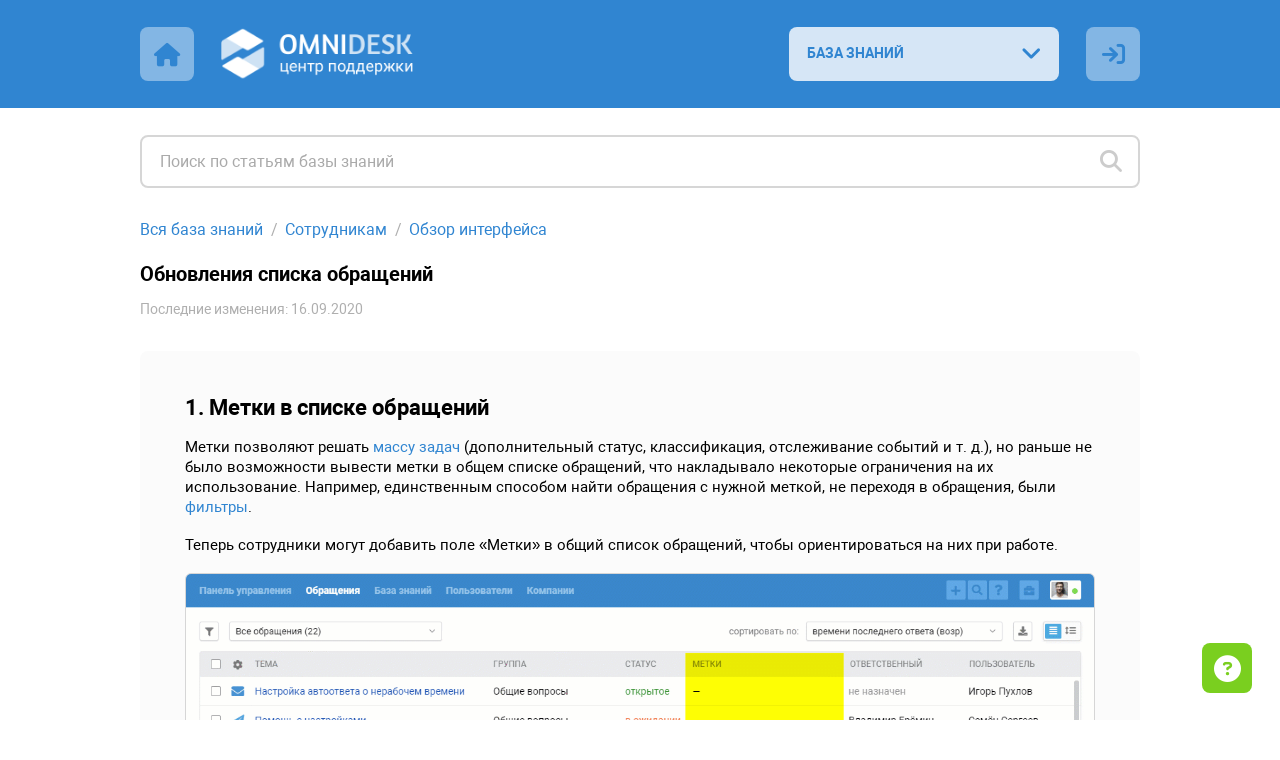

--- FILE ---
content_type: text/html; charset=UTF-8
request_url: https://support.omnidesk.ru/knowledge_base/item/201582?sid=29312
body_size: 9109
content:
<!DOCTYPE html>
<html ><head>
<meta http-equiv="Content-Type" content="text/html; charset=utf-8">
<meta name="viewport" content="width=device-width, initial-scale=1.0">
<meta name="description" content="Центр поддержки Омнидеска">
<link rel="shortcut icon" href="/thumbnail/clients_favicon/2c9efdec02731e3c4cec34b15b261b1b58448.ico">

<title>Обновления списка обращений</title>
<!--[if lt IE 9]><script type="text/javascript" src="http://html5shiv.googlecode.com/svn/trunk/html5.js"></script><![endif]-->

	<link rel="stylesheet" href="/bundles/acmesupport/css/style_common.v_a2ed5cb84a.css" type="text/css" />
	<link rel="stylesheet" href="/bundles/acmesupport/css/new/theme/css/blue.v_282d977712.css" type="text/css" />
	<link rel="stylesheet" href="/bundles/acmestaff/css/jquery-datepicker.min.v_67fab68522.css" type="text/css" />
	<link rel="stylesheet" href="/bundles/acmeclient/css/nanoscroller.v_4286a66dbf.css" type="text/css" />
	<link rel="stylesheet" href="/plugins/jquery.scrollbar/jquery.scrollbar.v_f1ee1e6213.css" type="text/css" />
	<link rel="stylesheet" href="/bundles/css_vendor/zoom.v_5055c3f430.css" type="text/css" />

<link rel="stylesheet" href="/bundles/acmesupport/font/FontAweasome/fontawesome6/css/all.min.v_511c43e855.css" />
<link rel="stylesheet" href="/bundles/acmesupport/font/Roboto/roboto.v_6187272b17.css" />

    <link rel="stylesheet" href="/bundles/acmesupport/css/new/scaled/style.min.v_0f2f228a4a.css" type="text/css" />

<script>
    var SSO_LOGIN_URL = '';
	var ExternalLogin = 0;
	var g_lang_id     = 1;
    var g_lang_key    = 'rus';
    var g_lang_list_short    = {"ru":1};
	var current_url   = '/knowledge_base/item/201582';
    var _g_cluster = 'ru'
    var g_csrf_token = '';

    var LangTranslations = {
         "datepicker_js" : {
    "monday_min" : 'Пн',
    "april" : 'Апрель',
    "may" : 'Май',
    "june" : 'Июнь',
    "july" : 'Июль',
    "sunday_short" : 'Вос',
    "monday_short" : 'Пон',
    "tuesday_short" : 'Вто',
    "wednesday_short" : 'Сре',
    "thursday_short" : 'Чет',
    "friday_short" : 'Пят',
    "saturday_short" : 'Суб',
    "sunday_min" : 'Вс',
    "tuesday_min" : 'Вт',
    "wednesday_min" : 'Ср',
    "thursday_min" : 'Чт',
    "friday_min" : 'Пт',
    "saturday_min" : 'Сб',
    "january" : 'Январь',
    "february" : 'Февраль',
    "march" : 'Март',
    "august" : 'Август',
    "september" : 'Сентябрь',
    "october" : 'Октябрь',
    "november" : 'Ноябрь',
    "december" : 'Декабрь',
    "january_short" : 'Янв',
    "february_short" : 'Фев',
    "march_short" : 'Мар',
    "april_short" : 'Апр',
    "may_short" : 'Май',
    "june_short" : 'Июн',
    "july_short" : 'Июл',
    "august_short" : 'Авг',
    "september_short" : 'Сен',
    "october_short" : 'Окт',
    "november_short" : 'Ноя',
    "december_short" : 'Дек',
    "today" : 'Сегодня',
    "clear" : 'Очистить',
    "previuo_month" : 'Предыдущий месяц',
    "next_month" : 'Следующий месяц',
    "monday" : 'Понедельник',
    "tuesday" : 'Вторник',
    "wednesday" : 'Среда',
    "thursday" : 'Четверг',
    "friday" : 'Пятница',
    "saturday" : 'Суббота',
    "sunday" : 'Воскресенье',
}
    };
</script>
        <script>
            var article_id = 201582;
        </script>
    	<script src="/bundles/common/js/helper_common.v_ebc12f1293.js"></script>
	<script src="/bundles/js_vendor/jquery-3.5.1.min.v_12b69d0ae6.js"></script>
	<script src="/bundles/js_vendor/jquery-ui.1.13.2.min.v_b4baecb73b.js"></script>
	<script src="/bundles/common/js/jquery.func.v_91300fea58.js"></script>
	<script src="/bundles/acmesupport/js/captcha.v_b0899d1b42.js"></script>
	<script src="/bundles/js_vendor/jquery.browser.min.v_64c8690b65.js"></script>
	<script src="/bundles/acmesupport/js/js.v_669da9e72e.js"></script>
	<script src="/bundles/acmesupport/js/errors.v_2f35b73afb.js"></script>
	<script src="/bundles/js_vendor/jquery-datepicker.min.v_2c5dfbc5a6.js"></script>
	<script src="/bundles/acmeclient/js/jquery.nanoscroller.v_f19846f01f.js"></script>
	<script src="/bundles/acmesupport/js/new/libs/Inputmask-5/js/jquery.inputmask.min.v_83f2f2d551.js"></script>
	<script src="/bundles/common/js/jquery.ba-throttle-debounce.v_cd39ffa341.js"></script>
	<script src="/bundles/acmesupport/js/new/script.v_847206388d.js"></script>
	<script src="/bundles/acmesupport/js/login_form.v_8b0c91e11b.js"></script>
	<script src="/bundles/acmesupport/js/js_knowledge.v_611161f5e7.js"></script>
	<script src="/plugins/jquery.scrollbar/jquery.scrollbar.min.v_5dd3dedd1a.js"></script>
	<script src="/bundles/js_vendor/zoom.v_679256ff3b.js"></script>

<!--[if IE 8]><link rel="stylesheet" href="/bundles/acmesupport/css/ie8.v_13d0beee64.css" type="text/css" /><![endif]-->
<!--[if IE 9]><link rel="stylesheet" href="/bundles/acmesupport/css/ie9.v_684ee2af39.css" type="text/css" /><![endif]-->
<!--[if lt IE 10]><script src="/bundles/acmesupport/js/placeholder.v_1f2319b661.js"></script><![endif]-->


<script type="text/javascript" charset="UTF-8">
/* <![CDATA[ */
try { if (undefined == xajax.config) xajax.config = {}; } catch (e) { xajax = {}; xajax.config = {}; };
xajax.config.requestURI = "https://support.omnidesk.ru/knowledge_base/item/201582?sid=29312";
xajax.config.statusMessages = false;
xajax.config.waitCursor = true;
xajax.config.version = "xajax 0.5";
xajax.config.defaultMode = "asynchronous";
xajax.config.defaultMethod = "POST";
xajax.config.JavaScriptURI = "/bundles/";
/* ]]> */
</script>
<script type="text/javascript" src="/bundles/xajax_js/xajax_core.v_301aa7667b.js" charset="UTF-8"></script>

<script type='text/javascript' charset='UTF-8'>
/* <![CDATA[ */
xajax_doSearch = function() { return xajax.request( { xjxfun: 'ajax_doSearch' }, { parameters: arguments } ); };
xajax_SetFavorites = function() { return xajax.request( { xjxfun: 'ajax_SetFavorites' }, { parameters: arguments } ); };
xajax_SetRating = function() { return xajax.request( { xjxfun: 'ajax_SetRating' }, { parameters: arguments } ); };
xajax_CheckUserEmail = function() { return xajax.request( { xjxfun: 'ajax_CheckUserEmail' }, { parameters: arguments } ); };
xajax_userLogin = function() { return xajax.request( { xjxfun: 'ajax_userLogin' }, { parameters: arguments } ); };
xajax_userRegister = function() { return xajax.request( { xjxfun: 'ajax_userRegister' }, { parameters: arguments } ); };
xajax_userRestorePass = function() { return xajax.request( { xjxfun: 'ajax_userRestorePass' }, { parameters: arguments } ); };
/* ]]> */
</script>

 <script>
$(function() {
	$( "#tabs" ).tabs();
		});
</script>
</head>
<style>
	.knowBaze .kb-title {
    font-size: 20.2px;
}

.fa-file-alt:before, .fa-file-lines:before, .fa-file-text:before {
	content: "\e1da";
}

.form-section [field="fb"] {
	display: none !important;
}

/* Кастомные цвета для omni-details */

.omni_details::before, .omni_details details_title {
    color: #555;
}
.omni_details {
    background: #e7e7e7;
}

/* Кастомный информационный блок */

.broom_block {  
    display: block;
    position: relative;
    overflow: initial;
    background: #f4ebff; 
    padding: 20px 20px 2px 50px;
    margin-bottom: 20px;
    border-radius: 8px;
}
.broom_block::before {
    content: "\e5d1";
    font-family: "Font Awesome 6 Pro";
    font-weight: 700;
    color: #754CA6;
    position: absolute;
    height: 1rem;
    left: 1.3rem;
}
.broom_block broom_title {
    margin-bottom: 15px;
    font-weight: 700;
    color: #754CA6;
    position: relative;
    display: block;
}
</style>

    <body class="width-lg ">
	<div id="opaco" class="hidden"></div>
	<div id="popup" class="hidden"></div>


	
		
		<div class="wrapper  with-terms							not-default-color
			">
	
        		<!-- heading start -->
		
<header class="header">
    <div class="container">
      <div class="header-inner">
        <div class="header-left">
                      <a href="https://omnidesk.ru" class="ic-home header-ic">
                <i class="fas fa-home"></i>
            </a>
                      <!-- logo start -->
                                <a href="/" class="header-logo">
                        <img src="/thumbnail/clients_logo/d782547c17fb74875168a7e9583f30ff21761.png" alt="Logo" style="display: block;">
                    </a>
                        <!-- logo end -->
        </div>
        <div class="header-right">
          <div class="knowledge-baze">
            <!-- nav start -->
            <select name="sources" class="custom-select nav-select link-options" data-icon="fas fa-angle-down">
                                    <option value="БАЗА ЗНАНИЙ" data-link='/knowledge_base/'  selected  >БАЗА ЗНАНИЙ</i></option>
                                    <option value="ПРЕДЛОЖЕНИЯ" data-link='/ideas/'  >ПРЕДЛОЖЕНИЯ</i></option>
                                    <option value="ВИДЕОРУКОВОДСТВА" data-link='https://omnidesk.ru/features/'  data-link data-icon="fas fa-arrow-up" data-target="_blank">ВИДЕОРУКОВОДСТВА</i></option>
                                    <option value="API ДОКУМЕНТАЦИЯ" data-link='https://omnidesk.ru/api/introduction#intro'  data-link data-icon="fas fa-arrow-up" data-target="_blank">API ДОКУМЕНТАЦИЯ</i></option>
                                    <option value="МОБИЛЬНЫЕ ПРИЛОЖЕНИЯ" data-link='https://omnidesk.ru/mobile_apps'  data-link data-icon="fas fa-arrow-up" data-target="_blank">МОБИЛЬНЫЕ ПРИЛОЖЕНИЯ</i></option>
                                    <option value="СТАТУС-ПАНЕЛЬ" data-link='https://status.omnidesk.ru/'  data-link data-icon="fas fa-arrow-up" data-target="_blank">СТАТУС-ПАНЕЛЬ</i></option>
                            </select>
            <!-- nav end -->
          </div>
          
          <!-- language start -->
                      <!-- language end -->

                            <!-- <a href="#" class="ic-sign-in header-ic js-account-modal" data-src="#account-modal"> -->
                    <a href="#" class="ic-sign-in header-ic" onclick="ShowLoginForm(); return false;">
                    <i id="ic-sign-in" class="fas fa-sign-in"></i>
                </a>
                <input type="hidden" id="need_auth" value="0">

<!-- modals -->
<div id="auth_form_wrap" style="display:none;">
  <div class="modal account-modal">
    <div class="container">

      

      <!-- authorization -->
      <div class="sign-in-account account-modal__item" id="auth_form_content"> 
        
        <form class="form" method="post" name="auth_form">
          <div class="warning-message red"></div>
          <div class="row">
            <div class="item-box">
              <input type="text" name="email" id="form_login_email" placeholder="Email-адрес" class="js-valid js-mail">
              <span class="error-tooltip" id="INCORRECT_DATA">неверный e-mail</span>
              <span class="error-tooltip" id="NOT_CONFIRMED">е-mail не подтверждён</span>
              <span class="error-tooltip" id="IS_BLOCKED">аккаунт заблокирован</span>
              <span class="error-tooltip" id="ERR_CAPTCHA">Ошибочный выбор. Повторите попытку.</span>
            </div>
          </div>
          <div class="row">
            <div class="item-box">
              <input type="password" name="password" id="form_login_password" placeholder="Пароль" class="js-valid">
              <span class="error-tooltip" id="INCORRECT_PASS">неверный пароль</span>
            </div>
          </div>

                                    <div class="row captchaBlock clearfix" style="display:none;">
                        <input type="hidden" name="captcha" class="js_captcha_login_response captcha_response" value="">
                        <div id="js_captcha_login_block" class="js_captcha_login_block"><div class="captcha clearfix"><div class="captcha_text">Выберите <strong>замок</strong></div><span class="captcha_item" rel="94c65aa"><i class="fas fa-rocket"></i></span><span class="captcha_item" rel="40da818"><i class="fas fa-keyboard"></i></span><span class="captcha_item" rel="2f089ab"><i class="fas fa-lock"></i></span><span class="captcha_item" rel="bfb1e84"><i class="fas fa-trophy"></i></span></div></div>
                    </div>
                
            <div class="row btn-group">
            <div class="item">
              <a href="#" class="js-forgot-password-account">восстановить пароль</a>
            </div>
            <div class="item">
              <button type="submit" class="btn js-btn-sign-in" id="auth_form_content_button">
                <span>ВОЙТИ</span>
                <i class="far fa-spinner"></i>
              </button>
            </div>
          </div>
        </form>
                          <h4 class="modal-title">или авторизоваться с помощью:</h4>
          <ul class="social">
            <li class="facebook social__item">
              <a href="#" onclick="window.open('https://support.omnidesk.ru/user/auth/fblogin/https%253A%252F%252Fsupport.omnidesk.ru%252Fknowledge_base%252Fitem%252F201582%253Fsid%253D29312', 'Facebook Login', 'menubar=no,location=yes,resizable=no,scrollbars=no,status=yes,width=660px,height=335px'); return false;"><i class="fab fa-facebook-f"></i></a>
            </li>
                                    <li class="vk social__item">
              <a href="#" onclick="window.open('https://support.omnidesk.ru/user/auth/vklogin/%252Fknowledge_base%252Fitem%252F201582%253Fsid%253D29312', 'vKontakte Login', 'menubar=no,location=yes,resizable=no,scrollbars=no,status=yes,width=700px,height=400px'); return false;"><i class="fab fa-vk"></i></a>
            </li>
                       </ul>
                    <p class="modal-footer">У вас нет аккаунта? <a href="#" class="js-sign-up-account">Зарегистрируйтесь</a></p>
        
              </div> 
       <!-- authorization end --> 

      <!-- registration -->
      <div class="sign-up-account account-modal__item" id="req_form_content">
        
                  <form class="form" method="post" name="req_form">
            <div class="warning-message red"></div>
            <div class="row">
                <div class="item-box">
                  <input type="text" name="name" id="form_reg_full_name" placeholder="Полное имя" class="js-valid">
                  <span class="error-tooltip" id="EMPTY_FULL_NAME">поле должно быть заполнено</span>
                </div>
            </div>
            <div class="row">
                <div class="item-box">
                  <input type="text" name="email" id="form_reg_email" placeholder="Email-адрес" class="js-valid js-mail">
                  <span class="error-tooltip" id="INCORRECT_FORMAT">неверный e-mail</span>
                  <span class="error-tooltip" id="EMAIL_TAKEN">е-mail уже занят</span>
                </div>
            </div>
            <div class="row">
                <div class="item-box">
                  <input type="password" class="js-valid js-pass js-password-new" name="pass" id="form_reg_password_first" placeholder="Пароль (6-48 символов)">
                  <span class="error-tooltip" id="PASSWORD_INCORRECT_FORMAT">6-48 символов</span>
                </div>
            </div>
            <div class="row">
                <div class="item-box">
                  <input type="password" class="js-valid js-pass js-password-repeat" name="repeat_pass" id="form_reg_password_second" placeholder="Пароль ещё раз (6-48 символов)">
                  <span class="error-tooltip" id="PASSWORD_DONT_MATCH">пароли не совпадают</span>
                </div>
            </div>
            <div class="row">
              <button type="submit" class="btn js-btn-sign-up" id="req_form_content_button">
                <span>ЗАРЕГИСТРИРОВАТЬСЯ</span>
                <i class="far fa-spinner"></i>
              </button>
            </div>
          </form>
        
                  <a href="#" class="back-to js-sign-in-account">← вернуться к форме авторизации</a>
          <p class="terms">
              Регистрируясь в центре поддержки, вы даёте <a href="https://omnidesk.ru/files/personal_data_agreement.pdf" target="_blank">согласие на обработку персональных данных</a>
          </p>
        
                <!-- end --> 
      </div>
      <!-- registration end --> 

      <!-- forgot password -->
      <div class="forgot-password-account account-modal__item" id="recover_account"> 
        
        <form class="form" method="post" name="recover_account">
          <div class="warning-message red"></div>
          <div class="row">
            <div class="item-box">
              <input type="text" name="email" id="form_recover_email" placeholder="Email-адрес" class="js-valid js-mail">
              <span class="error-tooltip" id="recover_UNKNOWN_DATA">адрес не зарегистрирован</span>
            </div>
          </div>
          <div class="row btn-group">
            <div class="item">
              <a href="#" class="js-sign-in-account">отменить</a>
            </div>
            <div class="item">
              <button type="submit" class="btn js-btn-restore" id="recover_account_button">
                <span>ВОССТАНОВИТЬ</span>
                <i class="far fa-spinner"></i>
              </button>
            </div>
          </div>
        </form>

              </div> 
      <!-- forgot password end -->

      <div class="forgot-password-account account-modal__item" id="recover_account_sent"> 
                <!-- SENDED -->
          <div class="modal-block">
            <p>Информация для восстановления доступа к аккаунту отправлена на указанный вами email-адрес</p>
            <a href="#">← вернуться к форме авторизации</a>
          </div>
        <!-- SENDED end -->
              </div> 

      <div class="forgot-password-account account-modal__item" id="account_access">
                <form class="form" method="post" name="recover_account">
          <div class="warning-message red"></div>
          <div class="row">
            <div class="item-box">
              <input type="text" name="email" id="form_access_email" placeholder="Email-адрес" class="js-valid js-mail">
              <span class="error-tooltip" id="recover_UNKNOWN_DATA">адрес не зарегистрирован</span>
            </div>
          </div>
          <div class="row btn-group">
            <div class="item">
              <a href="#" class="js-sign-in-account">отменить</a>
            </div>
            <div class="item">
              <button type="submit" class="btn js-btn-restore" id="access_account_button">
                <span>ПОЛУЧИТЬ ПАРОЛЬ</span>
                <i class="far fa-spinner"></i>
              </button>
            </div>
          </div>
        </form>
              </div>

      <div class="forgot-password-account account-modal__item" id="account_access_sent">
                <div class="modal-block">
          <p>Письмо со ссылкой для создания пароля к аккаунту отправлено на указанный вами email-адрес</p>
          <a href="#">← вернуться к форме авторизации</a>
        </div>
              </div>
      
      
    </div>
  </div>
</div>
  <!-- modals end -->
            
            <!-- userNav start -->
<div class="userNav flt_r">
            <!-- login block start -->
                        <div class="hidden" id="registerContent">
            <div class="modal account-modal">
                <div class="container">
                    <div class="modal-block">
                        <i class="fas fa-envelope"></i>
                        <p>Для окончания регистрации Вам<br />необходимо перейти по ссылке в письме, которое было отправлено на ваш email.</p>
                    </div>
                </div>
            </div>
        </div>
            </div>
<!-- userNav end -->
        </div>
      </div>
    </div>
</header>

		<!-- heading end -->
        
		<!-- middle start -->
			<!-- content start -->
			<section class="content">
				<div class="container">
					

        <!-- search start -->
	<div class="search js-search">
		<form action="/" method="post">
		  <div class="search-container">
			<i id="ic-search" class="ic-search visible fas fa-search"></i>
			<i id="ic-spin" class="ic-spin far fa-spinner"></i>
			<i id="ic-x" class="ic-x fas fa-times"></i>
			<input type="text" id="search_field" placeholder="Поиск по статьям базы знаний" id="search_field" value=""/>
		  </div>
		</form>
	</div>
    <!-- search end -->
    
<!-- Search start -->
<div id="searchResults" class="search-results" style="display:none;"></div>
<!-- Search end -->

<div id="block_knowledge">
    
<!-- knowContent start -->
<div class="main-section-content knowBaze-article">
    <input type="hidden" name="page_type" value="article">

    <nav class="breadcrumbs">
        <ol class="breadcrumbs-list">
            <li class="breadcrumbs__item">
                <a href="/knowledge_base">Вся база знаний</a> <!-- Все категории базы знаний -->
            </li>
            <li class="breadcrumbs__item">
                <a href="/knowledge_base/10715">Сотрудникам</a>
            </li>
            <li class="breadcrumbs__item">
            <a href="/knowledge_base/category/29312">Обзор интерфейса</a>
            </li>
        </ol>
    </nav>
    <article class="main-section-content knowBaze-article">
        <h1 class="kb-article-title">Обновления списка обращений</h1>

        
        <span class="kb-artile-date">
            Последние изменения: 16.09.2020
        </span>

        <div class="kb-article-content clearfix">
            <h3>1. Метки в списке обращений</h3>
<p>Метки позволяют решать <a href="https://support.omnidesk.ru/knowledge_base/item/103153?sid=10478" target="_blank">массу задач</a> (дополнительный статус, классификация, отслеживание событий и т. д.), но раньше не было возможности вывести метки в общем списке обращений, что накладывало некоторые ограничения на их использование. Например, единственным способом найти обращения с нужной меткой, не переходя в обращения, были <a href="https://support.omnidesk.ru/knowledge_base/item/52077?sid=10478" target="_blank">фильтры</a>.</p>
<p>Теперь сотрудники могут добавить поле «Метки» в общий список обращений, чтобы ориентироваться на них при работе.</p>
<figure><img data-action="zoom" src="https://138018.selcdn.ru/KB_images/omnideskru/1/201582/f2753f4e5464a498a284335db2c2d21c.gif" alt="f2753f4e5464a498a284335db2c2d21c.gif" /></figure>
<p>Поле «Метки» в списке обращений имеет фиксированную ширину, поэтому если какая-то метка не поместится полностью, её часть скроется за многоточием, но при наведении курсора в подсказке отобразится её полное название.</p>
<figure><img data-action="zoom" src="https://138018.selcdn.ru/KB_images/omnideskru/1/201582/4f6bbd0ada5d7de297f62aa31d8a1453.gif" alt="4f6bbd0ada5d7de297f62aa31d8a1453.gif" /></figure>
<p>Если же у обращения добавлено много меток, в конце поля «Метки» будет иконка многоточия, а при наведении курсора на строку с обращением появится всплывающее окно, в котором сотрудник увидит остальные метки.</p>
<figure><img data-action="zoom" src="https://138018.selcdn.ru/KB_images/omnideskru/1/201582/099ab97d5a4095f0cfb991dc1331f136.gif" alt="099ab97d5a4095f0cfb991dc1331f136.gif" /></figure>
<p>Метки отображаются в порядке их добавления — от новых к старым, то есть на первом месте сотрудники видят последние добавленные метки.</p>
<p>Если же вы часто добавляете много меток и хотите видеть все сразу, используйте подробный вид списка обращений.</p>
<h3>2. Подробный вид в списке обращений</h3>
<p>Иногда, чтобы ориентироваться в списке обращений, недостаточно темы и параметров обращений. Хочется, не открывая каждое обращение, видеть текст последнего сообщения или заметки. Раньше это можно было делать только через всплывающую подсказку, которая появляется при удерживании курсора на поле «Тема», но такой вариант подходил не всем.</p>
<p>Теперь у списка обращений есть подробный вид, в котором отображаются все параметры обращения, включая метки, и две строки последнего сообщения.</p>
<figure><img data-action="zoom" src="https://138018.selcdn.ru/KB_images/omnideskru/1/201582/360cc503b6373eca02e07da886dd7427.gif" alt="360cc503b6373eca02e07da886dd7427.gif" /></figure>
<p>Цвет фона последнего сообщения в списке обращений дублирует цвет фона сообщения на странице обращения, то есть сотрудники легко поймут, кем именно было написано это сообщение:</p>
<ul><li>белый фон — сообщение клиента;</li>
<li>голубой фон — сообщение сотрудника;</li>
<li>жёлтый фон — заметка.</li>
</ul>
<h3>3. Быстрые действия с обращениями</h3>
<p>В подробном виде сотрудники также могут выполнять некоторые действия с обращениями, которые меняются в зависимости от текущего состояния обращения и появляются при наведении курсора на строку с обращением. Например, можно: </p>
<ul><li>быстро выставить себя ответственным в обращении (при отсутствии ответственного в обращении); </li><li>изменить приоритет обращения (каждый клик по иконке повышает приоритет на один пункт);</li><li>пометить обращение как спам (при отсутствии ответов сотрудника в обращении); </li><li>удалить обращение в корзину (при отсутствии ответов сотрудника в обращении); </li><li>изменить статус обращения на «закрытое» (если у обращения выставлен статус «открытое» или «в ожидании»).</li></ul>
<figure><img data-action="zoom" src="https://138018.selcdn.ru/KB_images/omnideskru/1/201582/c0d68533f05b9d50e479e78a4cda5142.gif" alt="c0d68533f05b9d50e479e78a4cda5142.gif" /></figure>
<p><strong>P. S. </strong>Смена приоритета через иконку в списке обращений фиксируется только спустя три секунды после того, как сотрудник перестал по ней кликать. Это сделано специально, чтобы не было ложных срабатываний правил, которые отслеживают изменение приоритета.</p>
        </div>

                <div class="article-feedback">
            <p>Помогла ли вам статья?</p>
            <div class="article-rating">
              <form>
                <label class="article-rating__item btn-smile">
                  <input type="radio" name="rating" value="3" class="js-radio">
                  <i class="far fa-smile"></i>
                </label>
                <label class="article-rating__item btn-meh">
                  <input type="radio" name="rating" value="2" class="js-radio">
                  <i class="far fa-meh"></i>
                </label>
                <label class="article-rating__item btn-frown">
                  <input type="radio" name="rating" value="1" class="js-radio">
                  <i class="far fa-frown"></i>
                </label>
              </form>
            </div>
          </div>
        <!-- end -->

    </article>


</div>
<!-- knowContent end -->
<style>.kb-article-content{
    
}</style>
<script>

</script>

</div>

				</div>
			</section>
			<!-- content end -->
		<!-- middle end -->

        		<!-- footer start -->
		<footer class="footer">
			<div class="container">
									<a class="f-link" href="https://omnidesk.ru/files/personal_data_agreement.pdf">Обработка персональных данных</a>
							<div class="copyright">©  2026  Центр поддержки Омнидеска</div>
			</div>
		</footer>
		<!-- footer end -->
        	</div>

	<div id="blocker"></div>

	<script>(function(){function c(){var b=a.contentDocument||a.contentWindow.document;if(b){var d=b.createElement('script');d.innerHTML="window.__CF$cv$params={r:'9c3be34f7abff4d4',t:'MTc2OTM4NzI4MQ=='};var a=document.createElement('script');a.src='/cdn-cgi/challenge-platform/scripts/jsd/main.js';document.getElementsByTagName('head')[0].appendChild(a);";b.getElementsByTagName('head')[0].appendChild(d)}}if(document.body){var a=document.createElement('iframe');a.height=1;a.width=1;a.style.position='absolute';a.style.top=0;a.style.left=0;a.style.border='none';a.style.visibility='hidden';document.body.appendChild(a);if('loading'!==document.readyState)c();else if(window.addEventListener)document.addEventListener('DOMContentLoaded',c);else{var e=document.onreadystatechange||function(){};document.onreadystatechange=function(b){e(b);'loading'!==document.readyState&&(document.onreadystatechange=e,c())}}}})();</script></body>
<script>
    var _g_omni_support_lang = 1;
        var OmniWidgetSetup = function(wid) {
        cOmni[wid].widget.identify={
            'language_id' : 1,
        };
        cOmni[wid].support_lang = 1;
    };
    
        var _g_widget_id = '3444-4ycz6z8s';
        var _g_omni_global_url = 'https://support.omnidesk.ru';
        !function(e,o){!window.omni?window.omni=[]:'';window.omni.push(o);o.g_config={widget_id:"3444-4ycz6z8s",lang:null}; o.email_widget=o.email_widget||{};var w=o.email_widget;w.readyQueue=[];o.config=function(e){ this.g_config.user=e};w.ready=function(e){this.readyQueue.push(e)};var r=e.getElementsByTagName("script")[0];c=e.createElement("script");c.type="text/javascript",c.async=!0;c.src="https://support.omnidesk.ru/bundles/acmesite/js/cwidget0.2.js";r.parentNode.insertBefore(c,r)}(document,[]);


</script>

   <!-- Privacy-friendly analytics by Plausible -->
<script async src="https://plausible.io/js/pa--K-9DfE94LCtEbK8wxVsB.js"></script>
<script>
  window.plausible=window.plausible||function(){(plausible.q=plausible.q||[]).push(arguments)},plausible.init=plausible.init||function(i){plausible.o=i||{}};
  plausible.init()
</script>

</html>


--- FILE ---
content_type: application/javascript
request_url: https://support.omnidesk.ru/bundles/acmesite/js/cwidget0.2.js
body_size: 14573
content:
/**
 * Created by drux on 25.12.2015.
 */

window.ODW = function(obj)
{
    this.g_url = null;
    this.g_iframe_button_id = 'omni_widget_iframe',
    this.g_iframe_widget_id = 'omni_widget_iframe_widget',
    this.g_not_iframe_hint_id = 'omni_widget_hint',
    this.g_not_iframe_tip_id = 'omni_widget_tip',
    this.g_config = {},
    this.config_widget  = null,
    this.email_widget = null,
    this.widget = {},
    this.g_iframe_button = null,
    this.g_not_iframe_hint = null,
    this.g_not_iframe_tip = null,
    this.g_iframe_widget = null,
    this.type_widget  = null,
    this.b_send  = false;
    this.help_size = {};
    this.btn_inited = false;
    this.btn_prev_w = 0;
    this.btn_prev_h = 0;
    this.b_rendered_button = false;
    this.yaCounterId = false;
    this.support_lang = false;

    for (var j in obj) {this[j] = obj[j];}
    var self = this;
    this.PreLoad = function () {
        let script = Array.from(document.scripts).find(
            s => s.src.includes('/bundles/acmesite/js/cwidget0.2.js') ||  s.src.includes('/bundles/acmesite/js/cwidget0.2.min.js')
        )||null;
        if(script)
        {
            try {
                self.g_url = new URL(script.src).hostname;
            } catch (error) {

            }
        }

        if (window['_g_omni_global_url'] )
        {
            self.g_url = window._g_omni_global_url;
        }
        if(typeof self.g_config.diplay_button == 'undefined')
        {
            self.g_config['diplay_button'] = true;
        }
        if(typeof self.g_config.display_button != 'undefined')
        {
            self.g_config['diplay_button'] = self.g_config.display_button;
        }
        if(typeof self.g_config.user_info == 'undefined')
        {
            self.g_config['user_info'] = false;
        }
        if (!self.g_config.widget_id) {
            console.log('err; not found widget_id');
            return false;
        }
        self.g_iframe_button_id += '_'+self.g_config.widget_id;
        self.g_iframe_widget_id += '_'+self.g_config.widget_id;

        if(self.g_config.lang)
        {
            self.support_lang = self.g_config.lang;
        }
        if(self.g_config.user)
        {
            for (var j in self.g_config.user) {self.g_config[j] = self.g_config.user[j];}
            delete(self.g_config.user);
        }
        if(self.email_widget)
        {
            self.type_widget = 'email';
        }
        var tmp_interval = setInterval(function () {
            self.LoadWidgetData();
            clearInterval(tmp_interval);
        }, 10)
    }();
    this.Ready  = function()
    {
        if(window.OmniWidgetSetup)
        {
            OmniWidgetSetup(self.g_config.widget_id.match(/^[0-9]+/).toString())
        }
          if(window.DeskieIndetify)
          {
              self.widget.identify = window.DeskieIndetify;
          }

        if(window.OmniIndetify)
          {
              self.widget.identify = window.OmniIndetify;
          }

          if(self.email_widget && self.email_widget.readyQueue[0])
        {
            self.email_widget.readyQueue[0]();
        }
        self.yaCounterId = self.g_config.yaCounterId||self.GetYaCounterId();
        if(self.widget && self.widget.ready)
        {
            self.widget.ready();
        }
        var set_widget_onclick = function (el,obj)
        {
            for (j in el)
            {
                if (el[j])
                {
                    el[j].onclick = function ()
                    {
                        if (obj.config_widget && obj.config_widget['type'].match(/messengers/))
                          {
                              window.frames[obj.g_iframe_button_id + '_name'].postMessage('show_widget', self.g_url);
                          }
                          else
                          {
                              obj.RenderWidget();
                          }
                          return false;
                      };
                  }
              }
          };
          set_widget_onclick(document.getElementsByClassName('omni-email-widget'),self);
          set_widget_onclick(document.getElementsByClassName('omni-identifier-widget'),self);
          set_widget_onclick(document.getElementsByClassName('deskie-email-widget'),self);
          set_widget_onclick(document.getElementsByClassName('deskie-identifier-widget'),self);
        var k = 0;
        for (var kk in window.cOmni)
          {
              if(window.cOmni[kk])
            {
                set_widget_onclick(document.getElementsByClassName('omni-email-widget_' + k), window.cOmni[kk]);
                set_widget_onclick(document.getElementsByClassName('deskie-email-widget_' + k), window.cOmni[kk]);
                k++;
            }

        }
        tmp_style = document.createElement('style');
        tmp_style.innerHTML=
            '.omni-widget-expanded {overflow: hidden !important;height: 100% !important;width: 100% !important;position: fixed !important;margin: 0 !important;top: 0 !important;left: 0 !important;}';
        let css_rules = ".fade-in-effect{opacity:1!important;visibility:visible!important;transition:.5s opacity,0 .5s visibility!important}.fade-out-effect{opacity:0!important;visibility:hidden!important;transition:.5s opacity,.5s visibility!important}"
        tmp_style.innerHTML+=css_rules;

        var head = document.getElementsByTagName("head")[0];
        head.appendChild(tmp_style, head);

        setTimeout(function()
        {
            if(!self.btn_inited && (self.g_config.diplay_button || self.g_config.display_button))
            {
                self.RenderButton();
            }
        },500);
        if(self.g_iframe_button_id
          && window.frames[self.g_iframe_button_id + '_name'])
          {
              window.frames[self.g_iframe_button_id + '_name'].postMessage(self.ObjToStr( {'act':'set_location','location':window.location.href} ), self.g_url);
          }

    },
        this.LoadWidgetData = function()
        {
            var body = document.getElementsByTagName("body")[0];
            //в будущем смотреть self.type_widget и уже от типа загружать нужный контент
                   if(self.type_widget != 'identifier'
             // self.g_config.diplay_button
         )
         {
             self.g_iframe_button = document.createElement('iframe');
             self.g_iframe_button.id = self.g_iframe_button_id;
             self.g_iframe_button.name = self.g_iframe_button_id + '_name';
             self.g_iframe_button.scrolling = "no";
             self.g_iframe_button.style.position = 'absolute';
             self.g_iframe_button.style.top = '-1000px';
             self.g_iframe_button.style.left = '-1234px';
             self.g_iframe_button.style.width = '500px';
             self.g_iframe_button.style.height = '500px';
             self.g_iframe_button.target = '_top';

            self.g_iframe_button.src = self.g_url+'/client_widgets/init/' + self.g_config.widget_id + '?btn_hide='+((self.g_config.diplay_button || self.g_config.display_button) ? 0 : 1)+'&lang='+self.GetBrowserLang()+(window._g_omni_support_lang ? '&lang_support='+_g_omni_support_lang : '');
            body.appendChild(self.g_iframe_button, body);
            //       }

             // !!! создание подсказки вне фрейма
             self.g_not_iframe_hint = document.createElement('div');
             self.g_not_iframe_hint.id = self.g_not_iframe_hint_id;
             self.g_not_iframe_hint.name = self.g_not_iframe_hint_id + '_name';
             self.g_not_iframe_hint.style.position = 'absolute';
             self.g_not_iframe_hint.style.top = '-1000px';
             self.g_not_iframe_hint.style.left = '-1234px';
             self.g_not_iframe_hint.style.width = '500px';
             self.g_not_iframe_hint.style.height = '500px';
             self.g_not_iframe_hint.innerHTML = '';//'Я новая подсказка. Я жива!!!';
             body.appendChild(self.g_not_iframe_hint, body);
         }

            self.g_iframe_widget = document.createElement('iframe');
            self.g_iframe_widget.id   = self.g_iframe_widget_id;
            self.g_iframe_widget.name = self.g_iframe_widget_id + '_name';
            // self.g_iframe_widget.style.display = 'none';

            self.g_iframe_widget.setAttribute("allow", "clipboard-read; clipboard-write");
            self.g_iframe_widget.style.position = 'absolute';
            // self.g_iframe_widget.style.visibility = 'hidden';
            self.g_iframe_widget.style.top = '-4000px';
            self.g_iframe_widget.style.left = '-4000px';
            self.g_iframe_widget.style.height = '0px';
            self.g_iframe_widget.style.border = 'none';
            // self.g_iframe_widget.style.width  = document.body.clientWidth +'px';
            // self.g_iframe_widget.style.height = document.body.clientHeight +'px';
            if(!self.g_config.diplay_button
            || self.type_widget == 'identifier') {
              var body = document.getElementsByTagName("body")[0];
              self.g_iframe_widget.src = self.g_url + '/client_widgets/widget/' + self.g_config.widget_id+'?lang='+self.GetBrowserLang()+(window._g_omni_support_lang ? '&lang_support='+_g_omni_support_lang : '')+'&b_inited_user='+(window._g_omni_b_inited_user ? 1 : 0);
              body.appendChild(self.g_iframe_widget, body);
          }
      },
      this.RenderButton  = function(btn_type,params,show_hint)
      {
          if(!self.config_widget)
              return false;
          self.btn_inited = true;
          var settings = self.config_widget.settings;
          if(!btn_type)
          {
              btn_type = settings.button_type;
          }
          if(!params)
          {
              params = {};
          }
          var css = {
              'background': 'transparent',
              // 'border': 'none',
              'position': 'fixed',
              'z-index': '1000',
              'top' : 'auto',
          };

            if(self.g_iframe_button.style.left == '-1234px')
            {
                css['left'] = 'auto';
            }
            this.removeClass(document.getElementsByTagName('body')[0],'omni-widget-expanded');
            this.removeClass(document.getElementsByTagName('html')[0],'omni-widget-expanded');
            if (btn_type == 'resize')
            {
                if(params['b_full_screen'])
                {
                    self.btn_prev_w = parseInt(self.g_iframe_button.style.width);
                    self.btn_prev_h = parseInt(self.g_iframe_button.style.height);
                    this.addClass(document.getElementsByTagName('body')[0],'omni-widget-expanded');
                    this.addClass(document.getElementsByTagName('html')[0],'omni-widget-expanded');
                    css['position'] = 'fixed';
                    css['left']     = '0px';
                    css['top']      = '0px';
                    css['bottom']   = '0px';
                    css['right']    = '0px';
                    css['width']  = window.innerWidth+'px';
                    css['height'] = window.innerHeight+'px';
                }
                else if(params['b_exit_full_screen'])
                {
                    css['width']  = self.btn_prev_w+'px';
                    css['height'] = self.btn_prev_h+'px';
                    css['left']     = '';
                    css['right']    = '';
                    css[settings.button_position]  = '25px';
                    css['bottom']   = '25px';
                }
                else
                {
                    css['width']  = parseInt(params['nw'])+'px';
                    css['height'] = parseInt(params['nh'])+'px';
                }
                // console.log(css);

                // css[settings.button_position]  = '0px';
                if(params['bottom'])
                    css['bottom'] = parseInt(params['bottom'])+'px';

            }
            else if(btn_type == 'messengers')
            {
                var ico_margin_b = 0;
                var ico_margin_b_last = 0;
                var supp_val_w, supp_val_h = 0;
                var additionalHeight = 16; // max document.querySelectorAll('.messenger_link.messenger_text').outerHeight()
                switch (settings.ico_size_pixels)
                {
                    case 36: ico_margin_b = 6;  ico_margin_b_last = 12; supp_val_w = 4; supp_val_h = 2; break;
                    case 42: ico_margin_b = 8;  ico_margin_b_last = 16; supp_val_w = 4; supp_val_h = 2; break;
                    case 50: ico_margin_b = 10; ico_margin_b_last = 20; supp_val_w = 4; supp_val_h = 3; break;
                }
                css[settings.button_position]  = '25px';
                css['bottom'] = '0px';
                css['width']  = (settings.ico_size_pixels + supp_val_w + 4)+'px';
                css['height'] = ((settings.ico_size_pixels + supp_val_h +ico_margin_b)*(self.config_widget['channels_cnt']-1)+(settings.ico_size_pixels + supp_val_h +ico_margin_b_last)+settings.ico_size_pixels  + supp_val_h + 24 + additionalHeight)+'px';
            }
            else if( btn_type == 'square')
            {
                var supp_val_h = 0;
                switch (settings.ico_size_pixels)
                {
                    case 36: supp_val_h = 3; break;
                    case 42: supp_val_h = 3; break;
                    case 50: supp_val_h = 3; break;
                }
                css[settings.button_position]  = self.config_widget['type'].match(/messengers/) ? '25px' : '20px';
                css['bottom'] = self.config_widget['type'].match(/messengers/) ? '25px' : '20px';
                // css['width']  = (settings.ico_size_pixels + 4 +(params['help_w'] ? parseInt(params['help_w']) : 0))+'px';
                css['width']  = (settings.ico_size_pixels + 4)+'px';
                css['height'] = ((params['help_h'] ? parseInt(params['help_h'])+supp_val_h : settings.ico_size_pixels +supp_val_h))+'px';
            }
            else if( btn_type == 'line' && (settings.button_position == 'bottom_left' || settings.button_position == 'bottom_right'))
            {
                css[settings.button_position.substr(7)]  = '20px';
                css['bottom'] = '0px';
                if (self.g_config.width_button)
                {
                    css['width'] = self.g_config.width_button;
                }
                else
                {
                    css['min-width'] = '300px';
                    css['max-width'] = '380px';
                }


                css['height'] = '36px';
            }
            else if(  btn_type == 'line' && (settings.button_position == 'left' || settings.button_position == 'right'))
            {
                css[settings.button_position]  = '0px';
                css['top'] = '50%';
                css['width']  = '36px';
                css['height'] = self.g_config.width_button ? self.g_config.width_button+'px' : '180px';
                css['margin-top'] = self.g_config.width_button ? '-'+(self.g_config.width_button/2)+'px' : '-90px'; //-половина высоты
            }
            css['max-width'] = '100%';
            // console.log(css);

            // !!! выбираем позицию подсказки
            if(btn_type !== 'line' && show_hint) {
                self.RenderHint({}, {right:css['right'], left:css['left'], bottom:css['bottom']});
            }

            // !!! выбираем позицию подсказки
            if(btn_type !== 'line' && self.config_widget.type !== 'mail') {
                self.RenderTip({}, {right:css['right'], left:css['left'], bottom:css['bottom']});
            }

            if(!self.b_rendered_button)
            {
                css['display'] = 'none';
                setTimeout(function () {
                    // self.g_iframe_button.src = self.g_url + '/client_widgets/init/' + self.g_config.widget_id + '?btn_hide=' + (self.g_config.diplay_button ? 0 : 1);
                    self.setCss(self.g_iframe_button, css);
                    self.g_iframe_button.style.border = 'none';

                    // self.Show(self.g_iframe_button);
                    self.b_rendered_button = true;
                }, 100);
                setTimeout(function () {
                    self.Show(self.g_iframe_button);

                    // !!! показать подсказку - при загрузке
                    if(btn_type !== 'line' && show_hint) {
                        if(show_hint == 'show') {
                            self.removeClass(self.g_not_iframe_hint, 'fade-out-effect')
                            self.addClass(self.g_not_iframe_hint, 'fade-in-effect')
                        } else if(show_hint == 'hide') {
                            self.removeClass(self.g_not_iframe_hint, 'fade-in-effect')
                            self.addClass(self.g_not_iframe_hint, 'fade-out-effect')
                        }
                    }
                }, 300);
            }
            // }
            // else
            // {
            //     this.Show(self.g_iframe_button);
            // }
            this.setCss(self.g_iframe_button, css);

            // !!! показать подсказку - при обновлении
            if(this.b_rendered_button)
            { // условие ограничивает отработку этого кода при первой загрузке, чтоб подсказка при опции Отображать сразу после загрузки - появлялась одновременно с кнопкой виджета

                if(btn_type !== 'line' && show_hint) {
                    if(show_hint == 'show') {
                        this.removeClass(self.g_not_iframe_hint, 'fade-out-effect')
                        this.addClass(self.g_not_iframe_hint, 'fade-in-effect')
                    } else if(show_hint == 'hide') {
                        this.removeClass(self.g_not_iframe_hint, 'fade-in-effect')
                        this.addClass(self.g_not_iframe_hint, 'fade-out-effect')
                    } else if(show_hint == 'hide_now') {
                        this.setCss(self.g_not_iframe_hint, {
                            'visibility':'hidden'
                        });
                        this.removeClass(self.g_not_iframe_hint, 'fade-in-effect')
                    }
                }
            }

            self.g_iframe_button.style.border = 'none';
            // }
        },
        this.RenderWidget  = function()
        {
            var css_arr = {
                'background': 'transparent',
                'border': 'none',
                'position': 'fixed',
                'z-index': '1000',
                'width': '100%',
                'height': '100%',
                'top': '0px',
                'bottom': '0px',
                'left': '0px',
                'right': '0px',
                'margin_top': '0px'
            };

            var body = document.getElementsByTagName("body")[0];
            body.style.cssText = "overflow-y: hidden";

            // убираем автоблюр с полей
            var new_this = this;
            new_this.setCss(self.g_iframe_widget, css_arr);
            new_this.Show(self.g_iframe_widget);
            setTimeout(function() {
                new_this.setCss(self.g_iframe_widget, css_arr);
                new_this.Show(self.g_iframe_widget);
            }, 70);


            if(window.outside_omni_chatra) {
                window.frames[self.g_iframe_widget_id + '_name'].postMessage('offOmniChatra', self.g_url);
            }

            window.frames[self.g_iframe_widget_id + '_name'].postMessage('update_content_field', self.g_url);

            /*setTimeout(function ()
            {
                self.g_iframe_widget.contentWindow.focus();
                self.g_iframe_widget.focus();
            }, 1000);*/
            if(self.config_widget && self.config_widget['type'] == "knowledge_mail" ){
                window.frames[self.g_iframe_widget_id + '_name'].postMessage('focus_search', self.g_url);
            }
            if(self.config_widget && self.config_widget['type'] == "knowledge_mail" && self.config_widget['settings']['knowledge_type'] == "search")
            {
                window.frames[self.g_iframe_widget_id + '_name'].postMessage('focus_search', self.g_url);
            }
            if(self.config_widget && self.config_widget['type'] == "mail")
            {
                window.frames[self.g_iframe_widget_id + '_name'].postMessage('update_form', self.g_url);
            }


        },
        this.RenderHint = function(params, position)
        {
            var cssObjHint = {};
            var helper_offset = 0;
            var helper_size = 0;
            var font_size = 0;
            var line_height = 0;
            var border_radius = 0;
            var paddingVal = 0;

            switch (self.config_widget.settings.ico_size_pixels)
            {
                case 36: helper_offset = 12; helper_size = 36; font_size = '13px'; line_height = '16px'; border_radius = '4px'; paddingVal = '9px 12px'; break;
                case 42: helper_offset = 16; helper_size = 42; font_size = '14px'; line_height = '18px'; border_radius = '6px'; paddingVal = '10px 16px'; break;
                case 50: helper_offset = 20; helper_size = 50; font_size = '16px'; line_height = '20px'; border_radius = '8px'; paddingVal = '14px 20px'; break;
            }

            // !!! обновление цсс (без темы)
            // console.log(position)
            if(position) {
                if(position['right'] !== 'auto' && position['right'] !== undefined) {
                    cssObjHint['right'] = parseInt(position['right']) + helper_size + helper_offset + 'px';
                    cssObjHint['margin-left'] = parseInt(position['right']) + 'px';
                } else if(position['left'] !== 'auto' && position['left'] !== undefined){
                    cssObjHint['left'] = parseInt(position['left']) + helper_size + helper_offset + 'px';
                    cssObjHint['margin-right'] = parseInt(position['left']) + 'px';
                }
                cssObjHint['bottom'] = position['bottom'];

                self.setCss(self.g_not_iframe_hint, cssObjHint);
            } else {

                cssObjHint = {
                    // 'display': 'none',
                    'opacity': '0',
                    'visibility': 'hidden',
                    'transition': 'opacity 0.5s ease',
                    'position': 'fixed',
                    'z-index': '1000',
                    'top' : 'auto',
                    'bottom' : 'auto',
                    'width' : 'auto',
                    'height' : 'auto',
                    'left' : 'auto',
                    'right' : 'auto',
                    'font-family' : 'Arial, Helvetica, sans-serif',
                    'max-width' : '400px',
                    'border' : '1px solid #ffffff',
                    'background-color' : '#ffffff',
                    'box-sizing' : 'border-box',
                    'word-break': 'break-word',
                };

                // !!! текст подсказки
                self.g_not_iframe_hint.innerHTML = params['hint_text']

                cssObjHint['font-size'] = font_size;
                cssObjHint['line-height'] = line_height;
                cssObjHint['min-height'] = helper_size + 'px';
                cssObjHint['border-radius'] = border_radius;
                cssObjHint['padding'] = paddingVal;

                if(params['theme_css'])
                {
                    let themeCss = JSON.parse(params['theme_css'].replace(/["']/g, '"'));
                    // console.log(themeCss)
                    cssObjHint['border-color'] = themeCss['borderColor'];
                    cssObjHint['background-color'] = themeCss['backgroundColor'];
                    cssObjHint['color'] = themeCss['color'];
                }

                self.setCss(self.g_not_iframe_hint, cssObjHint);
            }

        },
        this.RenderTip = function(params, position)
        {
            // console.log(self.config_widget.settings)
            // console.log(params)
            if(Object.keys(params).length !== 0 && params.constructor === Object) {
                if(params['tip_info'].length == 0) {
                    return
                }
            }

            if(this.g_not_iframe_tip == null && Object.keys(params).length !== 0 && params.constructor === Object) {

                let body = document.getElementsByTagName("body")[0];

                let info = params['tip_info'] ? JSON.parse(params['tip_info'].replace(/["']/g, '"')) : {};
                // console.log(params['tip_info'])

                this.g_not_iframe_tip = document.createElement('div');
                this.g_not_iframe_tip.id = this.g_not_iframe_tip_id;
                body.appendChild(this.g_not_iframe_tip, body);

                let tip_container = document.getElementById(this.g_not_iframe_tip_id);
                for(let item in info) {
                    let text = info[item]['text'].toString();
                    let type = info[item]['type'].toString();

                    let temp_channel = document.createElement('div');
                    temp_channel.id = this.g_not_iframe_tip_id + '_' + type;
                    temp_channel.dataset.omniType = type;
                    temp_channel.innerText = text;
                    // console.log(temp_channel)
                    tip_container.appendChild(temp_channel, tip_container);
                }
            }

            var cssObjTipContainer = {};
            var cssObjTip = {};
            var helper_offset = 0;
            var helper_size = 0;
            var font_size = 0;
            var line_height = 0;
            var border_radius = 0;
            var paddingVal = 0;

            switch (self.config_widget.settings.ico_size_pixels)
            {
                case 36: helper_offset = 12; helper_size = 36; marg_offset = 6; font_size = '13px'; line_height = '16px'; border_radius = '4px'; paddingVal = '4px 9px'; helper_bottom = 23; break;
                case 42: helper_offset = 16; helper_size = 42; marg_offset = 8; font_size = '14px'; line_height = '18px'; border_radius = '6px'; paddingVal = '6px 11px'; helper_bottom = 25;break;
                case 50: helper_offset = 20; helper_size = 50; marg_offset = 10; font_size = '16px'; line_height = '20px'; border_radius = '8px'; paddingVal = '8px 13px'; helper_bottom = 25; break;
            }

            let btn_pos = self.config_widget.settings.button_position;

            // !!! обновление цсс (без темы)
            // console.log(params)
            if(position && this.g_not_iframe_tip !== null) {
                cssObjTipContainer = {
                    'opacity': '0',
                    'visibility': 'hidden',
                    'transition': 'opacity 0.5s ease',
                    'position': 'fixed',
                    'z-index': '999',
                    'top' : 'auto',
                    'bottom' : 'auto',
                    'width' : '400px',
                    'height' : 'auto',
                    'left' : 'auto',
                    'right' : 'auto',
                };

                if(position['right'] !== 'auto' && position['right'] !== undefined) {
                    cssObjTipContainer['right'] = parseInt(position['right']) + helper_size + helper_offset + 'px';
                } else if(position['left'] !== 'auto' && position['left'] !== undefined){
                    cssObjTipContainer['left'] = parseInt(position['left']) + helper_size + helper_offset + 'px';
                }
                cssObjTipContainer['bottom'] = position['bottom'];

                self.setCss(self.g_not_iframe_tip, cssObjTipContainer);
            } else {
                cssObjTip = {
                    'opacity': '0',
                    'visibility': 'hidden',
                    'transition': 'opacity 0.5s ease',
                    'position': 'absolute',
                    'z-index': '999',
                    'top' : 'auto',
                    'bottom' : 'auto',
                    'width' : 'auto',
                    'max-width' : '400px',
                    'height' : 'auto',
                    // 'left' : 'auto',
                    // 'right' : '0',
                    'font-family' : 'Arial, Helvetica, sans-serif',
                    // 'border' : '1px solid #ffffff',
                    'background-color' : '#ffffff',
                    'box-sizing' : 'border-box',
                    'color' : '#000000',
                };

                cssObjTip['font-size'] = font_size;
                cssObjTip['line-height'] = line_height;
                cssObjTip['border-radius'] = border_radius;
                cssObjTip['padding'] = paddingVal;

                if(btn_pos == 'left') {
                    cssObjTip['right'] = 'auto';
                    cssObjTip['left'] = '0';
                } else {
                    cssObjTip['left'] = 'auto';
                    cssObjTip['right'] = '0';
                }

                if(params['tip_css'])
                {
                    let themeCss = JSON.parse(params['tip_css'].replace(/["']/g, '"'));
                    cssObjTip['background-color'] = themeCss['backgroundColor'];
                    cssObjTip['color'] = themeCss['color'];
                }

                let tips = document.querySelectorAll('[id^="' + this.g_not_iframe_tip_id + '_"]');

                for(let i=0; i<tips.length; i++) {
                    self.setCss(tips[i], cssObjTip);

                    let tip_h = tips[i].clientHeight; // если будет border, то + 2
                    let diff_h = tip_h > helper_size ? -1*((tip_h - helper_size) / 2) : (helper_size-tip_h) / 2;
                    // console.log(diff_h)

                    let bottom_val =  helper_size * (tips.length  - i) + marg_offset * (tips.length  - i) + marg_offset + helper_bottom + diff_h;
                    cssObjTip['bottom'] = bottom_val +'px';
                    self.setCss(tips[i], cssObjTip);
                }

            }

        },
        this.ActionTip = function(params)
        {
            if(params) {
                let action_type = params['action_type'];
                let btn_type = !params['btn_type'] ? self.config_widget.settings.button_type : params['btn_type'];

                if(btn_type !== 'line' && this.config_widget['type'] !== "mail") {
                    let tip_container = document.getElementById(this.g_not_iframe_tip_id);
                    let tips_all = tip_container.getElementsByTagName('div');

                    if(action_type == 'show') {
                        let tip_target = document.getElementById('omni_widget_tip_' + btn_type);

                        for (let i = 0; i < tips_all.length; i++) {
                            self.removeClass(tips_all[i], 'fade-in-effect')
                            self.removeClass(tips_all[i], 'fade-out-effect')
                        }

                        self.removeClass(tip_container, 'fade-out-effect')
                        self.addClass(tip_container, 'fade-in-effect')

                        self.addClass(tip_target, 'fade-in-effect')

                    } else if(action_type == 'hide') {
                        for (let i = 0; i < tips_all.length; i++) {
                            self.removeClass(tips_all[i], 'fade-in-effect')
                            self.removeClass(tips_all[i], 'fade-out-effect')
                        }
                        self.removeClass(tip_container, 'fade-in-effect')
                        self.removeClass(tip_container, 'fade-out-effect')

                    }
                }
            }

        },
        this.CloseWidget  = function() {
            var body = document.getElementsByTagName("body")[0];
            body.style.cssText = "overflow-y: auto";

            this.Hide(self.g_iframe_widget);
            if(self.b_send)
            {
                self.g_iframe_widget.src = self.g_url + '/client_widgets/widget/' + self.g_config.widget_id+'?lang='+self.GetBrowserLang()+(window._g_omni_support_lang ? '&lang_support='+_g_omni_support_lang : '')+'&b_inited_user='+(window._g_omni_b_inited_user ? 1 : 0);
                self.b_send = false;
            }
        };
    this.listen_iframe = function (e) {
        var self_ = self;
        //console.log(e);
        if(e.data && e.origin.match(/vk\.com/))
        {
            if(typeof e.data == 'string' && e.data.match(/\["minimize"/))
            {
                this.Hide(document.querySelectorAll('#omni_vk_community_messages iframe')[0]);
                this.Show(self.g_iframe_button);
            }
            else if (typeof e.data == 'string' && (e.data.match(/\:\["showBox",/) || e.data.match(/\:\["newMessage",/)) ) {
                if(_omni_vk_chat)
                {
                    _omni_vk_chat.expand();
                }
                this.Show(document.querySelectorAll('div#omni_vk_community_messages')[0]);
                this.Show(document.querySelectorAll('div#omni_vk_community_messages')[0].querySelectorAll('iframe')[0]);
                this.Hide(self.g_iframe_button);
            }
        }
        if(e.data && e.origin.match(/facebook\.com/))
        {
            if(typeof e.data == 'string' && e.data.match(/liveChatPluginHideDialogIframe|liveChatPluginShowDialogIframe/))
            {
                this.setCss(document.querySelectorAll('#omni_fb_community_messages iframe')[0],{
                    'max-height':'0px'
                });
                this.Hide(document.querySelectorAll('#omni_fb_community_messages iframe')[0]);
                this.Show(self.g_iframe_button);
            }
        }
        if(e.data && e.origin.match(/chat\.chatra\.io/) && !window.outside_omni_chatra)
        {
            // console.log(e.data);
            if(typeof e.data == 'string' && e.data.match(/\"type\":\"collapseWindow\",/))
            {
                this.Hide(document.querySelectorAll('div#chatra')[0]);
                this.Show(self.g_iframe_button);
            }
            else if(typeof e.data == 'string' && (
                e.data.match(/:\"titleBlink\",\"data\":\"Новое сообщение/)
                || e.data.match(/:\"titleBlink\",\"data\":\"New message/)
                || e.data.match(/:\"titleBlink\",\"data\":\"Neue Nachricht/)
                || e.data.match(/:\"titleBlink\",\"data\":\"Nouveau message/)
                || e.data.match(/:\"titleBlink\",\"data\":\"Nuevo mensaje/)
                || e.data.match(/:\"titleBlink\",\"data\":\"Nova mensagem/)
                || e.data.match(/:\"titleBlink\",\"data\":\"Nieuw bericht/)
                || e.data.match(/:\"titleBlink\",\"data\":\"Nuovo messaggio/)

                //                || e.data.match(/lastHumanMessageAt/)
                //                || e.data.match(/\"type\":\"transparentChatHeight\"/)
            )
            )
            {
                    if(!Chatra._chatExpanded){
                        Chatra('openChat', window);
                    }
                    this.Show(document.querySelectorAll('div#chatra')[0]);
                    this.Hide(self.g_iframe_button);
                    Chatra('show');

            }
            else if(typeof e.data == 'string' && e.data.match(/{\"type\":\"showChat\"/))
            {
                window.frames[self_.g_iframe_button_id + '_name'].postMessage('chatra_show', self_.g_url);
            }
            else if(typeof e.data == 'string' && e.data.match(/{\"type\":\"hideChat\"/))
            {
                window.frames[self_.g_iframe_button_id + '_name'].postMessage('chatra_hide', self_.g_url);
            }
        }
        else if(e.data && e.origin == self_.g_url)
        {
            data = e.data;
            if(typeof data === 'string')
            {
                if(!data.match(/^\{/) || !data.match(/\}$/))
                {
                    return false;
                }
                data = data.replace(/\n/g, ' ');
                data = JSON.parse(data);
            }
            var tmp_widget_id = parseInt(data.widget_id);
            self_ = cOmni[tmp_widget_id];
            if(data['act'] && data['act'] == 'change_channels_cnt')
            {
                self.config_widget.channels_cnt = data.channels_cnt;
            }
            else if(data['act'] && data['act'] == 'yaReachGoal')
            {
                self_.YaReachGoal(data['target'])
            }
            else if(data['act'] && data['act'] == 'fb_chat_open')
            {
                this.Show(document.getElementById('fb-root'));
                this.Show(document.querySelectorAll('#omni_fb_community_messages iframe')[0]);
                this.setCss(document.querySelectorAll('#omni_fb_community_messages iframe')[0],{
                    'max-height':'100%'
                });
                document.querySelectorAll('#omni_fb_community_messages iframe')[0].setAttribute('class','fb_customer_chat_bounce_in');
                this.Hide(self.g_iframe_button);
            }
            else if(data['act'] && data['act'] == 'init_fb_chat')
            {
                window.fbAsyncInit = function() {
                    FB.init({
                        xfbml            : true,
                        version          : 'v3.2'
                    });
                };

                button_position = self_.config_widget.settings.button_position;
                tmp_div = document.createElement('div');
                tmp_div.setAttribute('id','omni_fb_community_messages');
                tmp_div.setAttribute('class','fb-customerchat');
                tmp_div.setAttribute('page_id',data['fb_page_id']);
                tmp_div.setAttribute('minimized','true');
                var body = document.getElementsByTagName("body")[0];
                body.appendChild(tmp_div, body);

                tmp_style = document.createElement('style');
                tmp_style.innerHTML=
                    'div#fb-root {display:none; z-index:2001}'
                    +'div#fb-root .fb_dialog{display: none !important;}'
                    +'#omni_fb_community_messages iframe {bottom: 25px !important; '+(button_position == 'right' ? 'right: 25px !important' : 'left:25px;right: 0px !important')+';border-bottom-left-radius: 0 !important;border-bottom-right-radius: 0 !important;height: 399px !important;overflow: hidden !important;display: none;box-shadow: 0 0 0 0; !important; display none !important}';
                var head = document.getElementsByTagName("head")[0];
                head.appendChild(tmp_style, head);

                var s= document.createElement("script");
                s.type="text/javascript";
                s.async=!0;
                s.src = (document.location.protocol === 'https:' ? 'https:' : 'http:')+ '//connect.facebook.net/en_US/sdk/xfbml.customerchat.js';
                var body = document.getElementsByTagName("body")[0];
                body.parentNode.appendChild(s,body);

            }
            else if(data['act'] && data['act'] == 'chatra_chat_open' && !window.outside_omni_chatra)
            {
                let chatraShow = setInterval(()=>{
                    if(window.Chatra != undefined && window.Chatra){
                        if(document.querySelectorAll('div#chatra')[0] != undefined){
                            button_position = self_.config_widget.settings.button_position;
                            cls_list = document.querySelectorAll('div#chatra')[0].className;
                            cls_list = cls_list.replace(/chatra--pos-right/,'').replace(/chatra--pos-left/,'')+' '+(button_position == 'right' ? 'chatra--pos-right' : 'chatra--pos-left');
                            document.querySelectorAll('div#chatra')[0].setAttribute('class',cls_list);
                            if(button_position == 'left'){
                                this.setCss(document.querySelectorAll('div#chatra')[0],{'left':'25px'})
                            }
                            this.Show(document.querySelectorAll('div#chatra')[0]);
                            Chatra('show');
                            if( data['event_type'] == 'click'){
                                Chatra('openChat',window);
                                this.Hide(self.g_iframe_button);
                            }
                            clearInterval(chatraShow)
                        }
                    }
                },10)
            }
            else if(data['act'] && data['act'] == 'chaport_chat_open' && !window.outside_omni_chatra)
            {
                if(window.chaport)
                {
                    //     button_position = self_.config_widget.settings.button_position;
                    //     cls_list = document.querySelectorAll('div#chatra')[0].className;
                    //     cls_list = cls_list.replace(/chatra--pos-right/,'').replace(/chatra--pos-left/,'')+' '+(button_position == 'right' ? 'chatra--pos-right' : 'chatra--pos-left');
                    //     document.querySelectorAll('div#chatra')[0].setAttribute('class',cls_list);
                    //     if(button_position == 'left')
                    //     {
                    //         this.setCss(document.querySelectorAll('div#chatra')[0],{'left':'25px'})
                    //     }
                    //     Chatra('openChat',window);
                    //     this.Show(document.querySelectorAll('div#chatra')[0]);
                    //     Chatra('show');
                    //     this.Hide(self.g_iframe_button);
                    window.chaport.q('open');

                }

            }
            else if(data['act'] && data['act'] == 'init_vk_chat')
            {
                var vk_div = document.createElement('div');
                vk_div.id = 'omni_vk_community_messages'
                vk_div.style ='display:none'
                document.getElementsByTagName("body")[0].appendChild(vk_div)

                var s = document.createElement('script');
                s.async = true;
                s.src = (document.location.protocol === 'https:' ? 'https:' : 'http:') +
                    '//vk.ru/js/api/openapi.js?141';
                if (document.head) document.head.appendChild(s);
                var vk_interval = setInterval(function (d) {
                    if (!window.VK)
                        return;
                    clearInterval(vk_interval);
                    window._omni_vk_chat = VK.Widgets.CommunityMessages("omni_vk_community_messages", d['chat_key'], {
                        disableExpandChatSound: "1",
                        disableButtonTooltip: "1",
                        expanded: "1"
                    });
                    setTimeout(function () {
                        self_.setCss(document.querySelectorAll('div#omni_vk_community_messages')[0],{
                            'right':'-7px',
                            'bottom':'20px'
                        });
                    },500)
                }, 1000,data);

            }
            else if(data['act'] && data['act'] == 'vk_chat_open')
            {
                // this.Show(document.getElementById('fb-root'));
                // this.Show(document.querySelectorAll('#omni_fb_community_messages iframe')[0]);
                // this.setCss(document.querySelectorAll('#omni_fb_community_messages iframe')[0],{
                //     'max-height':'100%'
                // });
                // document.querySelectorAll('#omni_fb_community_messages iframe')[0].setAttribute('class','fb_customer_chat_bounce_in');
                // this.Hide(self.g_iframe_button);
                if(_omni_vk_chat)
                {
                    _omni_vk_chat.expand();
                }
                this.Show(document.querySelectorAll('div#omni_vk_community_messages')[0]);
                this.Show(document.querySelectorAll('div#omni_vk_community_messages')[0].querySelectorAll('iframe')[0]);
                this.Hide(self.g_iframe_button);

            }
            else if(data['act'] && data['act'] == 'init_chaport_chat')
            {
                (function(w,d,v3){
                    w.chaportConfig = {
                        appId : data['chat_key'],
                        launcher: {
                            show: false
                        },
                        visitor:data.c_i_data||[],
                        domain: data['chaport_domain']
                    };

                    if(data['chaport_widget'] && data['chaport_widget'] == 1)
                    {
                        w.chaportConfig.session = {autoStart: false}
                        // window.frames[self_.g_iframe_button_id + '_name'].postMessage('chatra_hide', self_.g_url);
                    }

                    if(w.chaport)
                        return;
                    v3=w.chaport={};



                    v3._q=[];
                    v3._l={};v3.q=function(){v3._q.push(arguments)};v3.on=function(e,fn){if(!v3._l[e])v3._l[e]=[];v3._l[e].push(fn)};var s=d.createElement('script');s.type='text/javascript';s.async=true;s.src='https://app.chaport.'+(data['chaport_domain'] ? data['chaport_domain'] : 'com')+'/javascripts/insert.js';var ss=d.getElementsByTagName('script')[0];ss.parentNode.insertBefore(s,ss)})(window, document);

                window.chaport.on('ready', function () {
                    window.chaport.q('close');
                    // window.chaport.q('setVisitorData', [ data.c_i_data ]);

                    // if(data['c_group'] && data['c_group'].length>1)
                    // {
                    //     window.ChatraSetup['groupId'] = data['c_group'];
                    // }
                    // if (data.chatra_i_data)
                    // {
                    //     for (var t_i in data.c_i_data)
                    //     {
                    //         if(!window.ChatraIntegration[t_i])
                    //         {
                    //             window.ChatraIntegration[t_i] = [t_i];
                    //         }
                    //     }
                    // }
                })

                if(data['chaport_widget'] && data['chaport_widget'] == 1)
                {
                    window.chaport.q('isOnline', function (isOnline) {
                        if (isOnline) {
                            window.chaport.startSession();
                            // window.frames[self_.g_iframe_button_id + '_name'].postMessage('chatra_show', self_.g_url);
                        } else {
                            window.frames[self_.g_iframe_button_id + '_name'].postMessage('chatra_hide', self_.g_url);
                            window.frames[self.g_iframe_widget_id + '_name'].postMessage('offOmniChatra', self.g_url);
                        }
                    });
                }

                window.chaport.q('on', ['widget.stateChange', function (e)  {
                    // console.log(e,e.toState);

                    if(e.toState == 'unreadMessage')
                    {
                        self_.Hide(self.g_iframe_button);
                    }
                    if(e.toState == 'expanded')
                    {
                        self_.Hide(self.g_iframe_button);
                    }
                    if(e.toState == 'collapsed')
                    {
                        self_.Show(self.g_iframe_button);
                    }
                }] );

                // Fires every time the widget changes the visual state. Possible states are: "expanded", "collapsed", "semiExpanded" (auto-invitation is displayed on desktop), "unreadMessage" (an

            }
            else if(data['act'] && data['act'] == 'init_chatra_chat')
            {
                if(!window.ChatraSetup)
                {
                    window.ChatraSetup = {};
                }
                if(!window.ChatraIntegration)
                {
                    window.ChatraIntegration = {};
                }
                window.ChatraSetup['startHidden'] = true;
                window.ChatraSetup['disableChatOpenHash'] = true;

                if(data['chatra_group'] && data['chatra_group'].length>1)
                {
                    window.ChatraSetup['groupId'] = data['chatra_group'];
                }
                if (data.chatra_i_data)
                {
                    for (var t_i in data.chatra_i_data)
                    {
                        if(!window.ChatraIntegration[t_i])
                        {
                            window.ChatraIntegration[t_i] = data.chatra_i_data[t_i];
                        }
                    }
                }

                (function (d, w, c)
                {
                    w.ChatraID = data['chat_key'];

                    if(window.outside_omni_chatra) {
                        return false;
                    }

                    var s = d.createElement('script');
                    w[c] = w[c] || function ()
                    {
                        (w[c].q = w[c].q || []).push(arguments);
                    };
                    s.async = true;
                    s.setAttribute('hd4u-chatra', 1)

                    s.src = (d.location.protocol === 'https:' ? 'https:' : 'http:')
                        + '//call.chatra.io/chatra.js';
                    if (d.head) d.head.appendChild(s);
                })(document, window, 'Chatra');
                if(!window.outside_omni_chatra) {
                    Chatra('updateIntegrationData', window.ChatraIntegration);

                    setTimeout(function() {
                       //self_.Hide(document.querySelectorAll('div#chatra')[0]);
                        //Chatra('openChat',window);
                        //Chatra('show');
                    }, 100)

                    Chatra('minimizeWidget');
                    setTimeout(function() {
                        Chatra('minimizeWidget');
                        self_.Hide(document.querySelectorAll('div#chatra')[0]);

                        if(Chatra._chatHiddenByFrame){
                            window.frames[self_.g_iframe_button_id + '_name'].postMessage('chatra_hide', self_.g_url);
                        }
                    }, 500)
                }
            }
            else if(data['act'] && data['act'] == 'link_click')
            {
                if(!document.getElementById('omni_hidden_mlink'))
                {
                    var body = document.getElementsByTagName("body")[0];
                    var tmp_a = document.createElement('a');
                    tmp_a.id = 'omni_hidden_mlink';
                    tmp_a.target = '_blank';
                    body.appendChild(tmp_a, body);
                }
                document.getElementById('omni_hidden_mlink').href = data['href'];
                document.getElementById('omni_hidden_mlink').click();
            }
            else if(data['act'] && data['act'] == 'btn_resize')
            {
                self_.RenderButton('resize',data);
            }
            else if(data['act'] && data['act'] == 'show_help')
            {
                // if(data['help_w'])
                // {
                //     self_.help_size = data;
                // }
                // else
                // {
                //     window.frames[self_.g_iframe_button_id + '_name'].postMessage('show_help', self_.g_url);
                // }
                self_.RenderButton(0, self_.help_size, 'show');
            }
            else if(data['act'] && data['act'] == 'hide_help')
            {
                self_.RenderButton(0, false, 'hide');
            }
            else if(data['act'] && data['act'] == 'hide_help_now')
            {
                self_.RenderButton(0, false, 'hide_now');
            }
            else if(data['act'] && data['act'] == 'update_help')
            {
                // console.log(data)
                self_.RenderHint(data);
            }
            else if(data['act'] && data['act'] == 'update_tip')
            {
                // console.log(data)
                self_.RenderTip(data);
            }
            else if(data['act'] && data['act'] == 'action_tip')
            {
                self_.ActionTip(data);
            }
            else if(data['act'] && (data['act'] == 'messenger_close' || data['act'] == 'update_size_btn'))
            {
                self_.RenderButton();
            }
            else if(data['act'] && data['act'] == 'init_widget')
            {
                if(self_.config_widget['type'].match(/messengers/) && !data['b_open_widget'])
                {
                    self_.RenderButton('messengers');
                    return;
                }
                else// if(data['b_open_widget'])
                {
                    self_.RenderButton();
                }
                window.frames[self_.g_iframe_widget_id + '_name'].postMessage('render_widget_'+data['type'], self_.g_url);
                self_.RenderWidget();
            }
            else if(data['act'] && data['act'] == 'resize_button')
            {
                self_.g_config.width_button = data['value'];
            }

            else if(data['act'] && data['act'] == 'close_widget')
            {
                return self_.CloseWidget();
            }
            else if(data['act'] && data['act'] == 'success_send')
            {
                self_.b_send = true;
                if(window.CasesDynamic && location.pathname.indexOf('user/cases') !== -1 && location.pathname.indexOf('record') == -1){
                    CasesDynamic();
                }
            }
            else if(data['act'] && data['act'] == 'loaded_widget')
            {
                if(self.type_widget == 'identifier')
                  {
                      self_.Ready();
                  }
                  if(self_.type_widget
                  && (self_.type_widget == 'email' || self.type_widget == 'identifier'))
                {
                    var params = {
                        'user_info' : self_.g_config.user_info || self.type_widget == 'identifier' ? {'location':window.location.href,'ua': navigator.userAgent } :false,
                          'identify' :
                              (self_.email_widget ? self_.email_widget.identify||null : null)
                              ||self_.widget.identify||null,
                        'identify_hide' : (self_.email_widget ? self_.email_widget.hide||null : null)
                            ||self_.widget.hide||null,
                        'case_subject' : (self_.email_widget ? self_.email_widget.case_subject||null : null)
                              ||self_.widget.case_subject||null,
                        'search_str' : (self_.email_widget ? self_.email_widget.search||null : null)
                              ||self_.widget.search||null,
                    };
                    window.frames[self_.g_iframe_widget_id + '_name'].postMessage(self_.ObjToStr( params ),self_.g_url);
                }

            }
            else if(data['act'] && data['act'] == 'loaded_btn')
            {
                params = {
                    'user_info' : self_.g_config.user_info ? {'location':window.location.href,'ua': navigator.userAgent } :false,
                    'identify' :
                          (self_.email_widget ? self_.email_widget.identify||null : null)
                         ||self_.widget.identify||null,
                };
                window.frames[self_.g_iframe_button_id+ '_name'].postMessage(self_.ObjToStr( params ),self_.g_url);
            }
            else if(data.widget_id && !self_.config_widget)
            {
                if(data['type'] != "messengers" &&
                    (self_.g_config.diplay_button || self_.g_config.display_button))
                {
                    var body = document.getElementsByTagName("body")[0];
                    self_.g_iframe_widget.src = self_.g_url + '/client_widgets/widget/' + self_.g_config.widget_id+'?lang='+self.GetBrowserLang()+(window._g_omni_support_lang ? '&lang_support='+_g_omni_support_lang : '')+'&b_inited_user='+(window._g_omni_b_inited_user ? 1 : 0);
                    body.appendChild(self_.g_iframe_widget, body);
                }

                window.outside_omni_chatra = Array.from(document.head.getElementsByTagName('script')).some( function(item) { return item.src.match('call.chatra.io/chatra.js') !== null && !item.getAttribute('hd4u-chatra') } );

                if(window.outside_omni_chatra) {
                    window.frames[self_.g_iframe_button_id+ '_name'].postMessage('offOmniChatra', self_.g_url);
                }

                self_.config_widget = data;
                self_.Ready();
            }
        }
    },
        this.ObjToStr  = function(o,quotes){
            quotes = quotes ? quotes : '"';

            var parse = function(_o,_quotes){
                var a = [], t;

                for(var p in _o){
                    if(_o.hasOwnProperty(p)){
                        t = _o[p];
                        if(t && typeof t == "object")
                        {
                            a[a.length]= _quotes+p+_quotes + ":{ " + arguments.callee(t,_quotes).join(", ") + "}";
                        }
                        else// if (t)
                        {
                            if(typeof t == "string"){
                                a[a.length] = [ _quotes+p+_quotes+ ": "+_quotes  + encodeURIComponent(t.toString()) + _quotes ];
                            }
                            else if(t){
                                a[a.length] = [ _quotes+p+_quotes+ ": " + t.toString()];
                            }

                        }
                    }
                }

                return a;
            };

            return "{" + parse(o,quotes).join(", ") + "}";
        };

    this.setCss = function(element, arr) {
        var css_arr = [];
        var current_style = element.style.cssText;
        var styles_arr = current_style.trim().split(';');
        var tmp_style;
        var w = null;
        var h = null;
        var css_string = '';
        for (var row in styles_arr) {
            if(typeof  styles_arr[row] == 'string')
            {
                styles_arr[row] = styles_arr[row].trim();
                if (styles_arr[row].length != 0)
                {
                    tmp_style = styles_arr[row].split(':');
                    css_arr[tmp_style[0]] = tmp_style[1]
                }
            }
        }
        for (style in arr) {
            css_arr[style] = arr[style]
        }
        for (elem in css_arr) {
            css_string = css_string + elem + ': ' + css_arr[elem] + '; ';
        }
        element.style.cssText = css_string;
    };
    this.addClass = function (element,name) {
        arr = element.className.split(" ");
        if (arr.indexOf(name) == -1) {
            element.className = (element.className + " " + name).trim();
        }
    };
    this.removeClass = function(element,name)
    {
        element.className = element.className.replace(new RegExp(name,'g'), "").trim();
    };
    this.Show = function (element) {
        if(element)
        {
            this.setCss(element, {'display': 'block'});
        }
    };
    this.Hide = function (element) {
        if(element)
        {
            this.setCss(element, {'display': 'none'});
        }
    };
    this.GetYaCounterId = function () {
        var id = null;
        for(var i in window){ if(i.match(/^yaCounter([0-9]+)/)){id=i.match(/^yaCounter([0-9]+)/)[1];break}}
        return id;
    };
    this.YaReachGoal = function (target_name) {
        if(!this.yaCounterId) { return false; }
        if(window.ym)
        {
            ym(this.yaCounterId, 'reachGoal', target_name);
            return true;
        }
        else if(window['yaCounter'+this.yaCounterId])
        {
            window['yaCounter'+this.yaCounterId].reachGoal(target_name);
            return true;
        }
        return false
    }
    this.GetBrowserLang = function() {
        var language = window.navigator ? (window.navigator.language ||
            window.navigator.systemLanguage ||
            window.navigator.userLanguage) : "ru";
        language = language.substr(0, 2).toLowerCase();
        if(self.support_lang)
        {
            language = self.support_lang;
        }
        return  language;
    }
};
var OmniWidgetApi = {
    call : function (str, data) {
        str = str.split('.');
        var tmp = Object.keys(cOmni);
        let widget_id = str[1] && cOmni[str[1]] ? str[1] : tmp[0];
        let cW = cOmni[widget_id]
        var key = str[0];
        if(this[key])
        {
            this[key](widget_id,data)
        }
    },
    get_list : function () {
        var tmp = Object.keys(cOmni);
        console.log('Widget id         Widget title');
        for (var i in tmp)
        {
            console.log(tmp[i] + (new Array(19 - tmp[i].toString().length).join(' ')) + cOmni[tmp[i]].config_widget.title)
        }
    },
    open : function (widget_id) {
        let cW = widget_id ? cOmni[widget_id]||null : (cOmni[Object.keys(cOmni)[0]]);
        if(!cW) { console.log('Wrong widget id'); return;}
        window.frames[cW.g_iframe_button_id + '_name'].postMessage('gOmniListShow', cW.g_url);
    },
    close : function (widget_id) {
        let cW = widget_id ? cOmni[widget_id]||null : (cOmni[Object.keys(cOmni)[0]]);
        if(!cW) { console.log('Wrong widget id'); return;}
        window.frames[cW.g_iframe_button_id + '_name'].postMessage('gOmniListHide', cW.g_url);
      },
      open_email_form  : function (widget_id) {
          let cW = widget_id ? cOmni[widget_id]||null : (cOmni[Object.keys(cOmni)[0]]);
          if(!cW) { console.log('Wrong widget id'); return;}

          cW.RenderWidget();
          window.frames[cW.g_iframe_widget_id + '_name'].postMessage('email_widget_show', cW.g_url);


      },
    open_widget : function (widget_id) {
        let cW = widget_id ? cOmni[widget_id]||null : (cOmni[Object.keys(cOmni)[0]]);
        if(!cW) { console.log('Wrong widget id'); return;}

        cW.RenderWidget();
    },
    close_widget : function (widget_id) {
        let cW = widget_id ? cOmni[widget_id]||null : (cOmni[Object.keys(cOmni)[0]]);
        if(!cW) { console.log('Wrong widget id'); return;}
        cW.CloseWidget();
    },
    hide_btn : function (widget_id) {
        let cW = widget_id ? cOmni[widget_id]||null : (cOmni[Object.keys(cOmni)[0]]);
        if(!cW) { console.log('Wrong widget id'); return;}
        cW.Hide(cW.g_iframe_button);
    },
    show_btn : function (widget_id) {
        let cW = widget_id ? cOmni[widget_id]||null : (cOmni[Object.keys(cOmni)[0]]);
        if(!cW) { console.log('Wrong widget id'); return;}
        cW.Show(cW.g_iframe_button);
    },
    identify : function (widget_id,data) {
        let cW = widget_id ? cOmni[widget_id]||null : (cOmni[Object.keys(cOmni)[0]]);
        if(!cW) { console.log('Wrong widget id'); return;}
        if (data)
        {
            let new_data = JSON.stringify(data).replace(/["']/g, "'");
            window.frames[cW.g_iframe_widget_id + '_name'].postMessage('set_fields_after' + new_data, cW.g_url);
        }
    },
    reset : function (widget_id) {
        let cW = widget_id ? cOmni[widget_id]||null : (cOmni[Object.keys(cOmni)[0]]);
        if(!cW) { console.log('Wrong widget id'); return;}
        window.frames[cW.g_iframe_widget_id + '_name'].postMessage('reset', cW.g_url);
    }
}
var DeskieWidgetApi = OmniWidgetApi;
  !function(){
      if(window.b_omni_loaded) return;    window.b_omni_loaded = true; window.cOmni = {}; if(window.omni && window.omni.g_config) {omni = [omni]} if(window.deskie && window.deskie.g_config) {deskie = [deskie]}
      if(!window._g_omni_global_url) {
          let s = document.getElementsByTagName('script');
          for(let i in s) {if(s[i].src && s[i].src.match(/cwidget0.2[\.min]*\.js/)) {
                  let urlParser=document.createElement('a');
                  urlParser.href=s[i].src; window._g_omni_global_url = 'https://'+urlParser.hostname

        }}
    }
    if(window.omni)
    {
        for (var j in omni) {if (j.match(/^[0-9]+$/)){
            if(omni[j].g_config.user && typeof omni[j].g_config.user.display_button != 'undefined')   { omni[j].g_config.user['diplay_button'] = omni[j].g_config.user.display_button;}
            cClass = cOmni[omni[j].g_config.widget_id.match(/^[0-9]+/).toString()] = new ODW(omni[j]);}}
    }
    if(window.deskie)
    {
        for (var j in deskie) {if (j.match(/^[0-9]+$/)){
            if(deskie[j].g_config.user && typeof deskie[j].g_config.user.display_button != 'undefined')   { deskie[j].g_config.user['diplay_button'] = deskie[j].g_config.user.display_button;}

            cClass = cOmni[deskie[j].g_config.widget_id.match(/^[0-9]+/).toString()] = new ODW(deskie[j]);}}
    }


    if (typeof window.addEventListener != 'undefined')
        window.addEventListener('message', function(e){cClass.listen_iframe(e)}, false);
    else if (typeof window.attachEvent != 'undefined')
        window.attachEvent('onmessage', function(e){cClass.listen_iframe(e)});
}();
